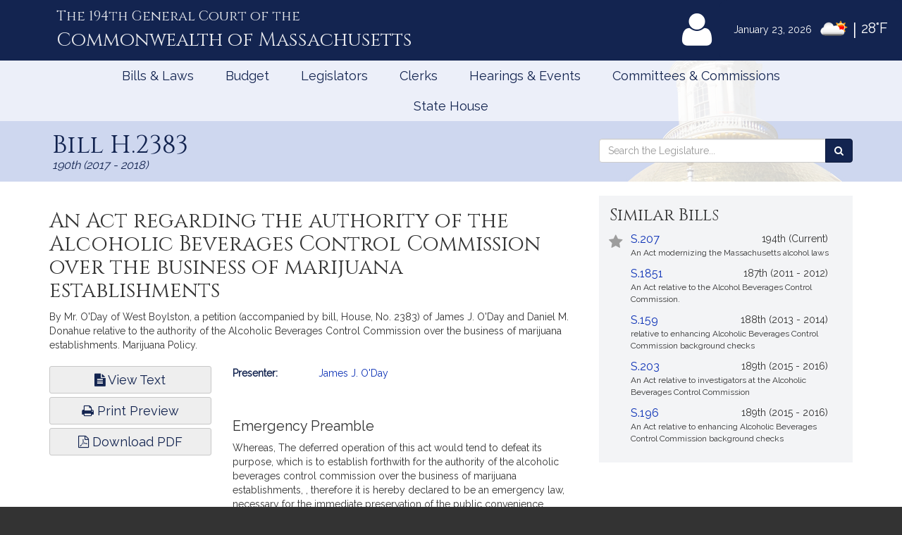

--- FILE ---
content_type: text/html; charset=utf-8
request_url: https://www.google.com/recaptcha/api2/anchor?ar=1&k=6LffVvYUAAAAAFgtGnNLexZBT_BK7JzNbOEBaljw&co=aHR0cHM6Ly9tYWxlZ2lzbGF0dXJlLmdvdjo0NDM.&hl=en&v=PoyoqOPhxBO7pBk68S4YbpHZ&size=normal&anchor-ms=20000&execute-ms=30000&cb=x2je01muvlit
body_size: 49475
content:
<!DOCTYPE HTML><html dir="ltr" lang="en"><head><meta http-equiv="Content-Type" content="text/html; charset=UTF-8">
<meta http-equiv="X-UA-Compatible" content="IE=edge">
<title>reCAPTCHA</title>
<style type="text/css">
/* cyrillic-ext */
@font-face {
  font-family: 'Roboto';
  font-style: normal;
  font-weight: 400;
  font-stretch: 100%;
  src: url(//fonts.gstatic.com/s/roboto/v48/KFO7CnqEu92Fr1ME7kSn66aGLdTylUAMa3GUBHMdazTgWw.woff2) format('woff2');
  unicode-range: U+0460-052F, U+1C80-1C8A, U+20B4, U+2DE0-2DFF, U+A640-A69F, U+FE2E-FE2F;
}
/* cyrillic */
@font-face {
  font-family: 'Roboto';
  font-style: normal;
  font-weight: 400;
  font-stretch: 100%;
  src: url(//fonts.gstatic.com/s/roboto/v48/KFO7CnqEu92Fr1ME7kSn66aGLdTylUAMa3iUBHMdazTgWw.woff2) format('woff2');
  unicode-range: U+0301, U+0400-045F, U+0490-0491, U+04B0-04B1, U+2116;
}
/* greek-ext */
@font-face {
  font-family: 'Roboto';
  font-style: normal;
  font-weight: 400;
  font-stretch: 100%;
  src: url(//fonts.gstatic.com/s/roboto/v48/KFO7CnqEu92Fr1ME7kSn66aGLdTylUAMa3CUBHMdazTgWw.woff2) format('woff2');
  unicode-range: U+1F00-1FFF;
}
/* greek */
@font-face {
  font-family: 'Roboto';
  font-style: normal;
  font-weight: 400;
  font-stretch: 100%;
  src: url(//fonts.gstatic.com/s/roboto/v48/KFO7CnqEu92Fr1ME7kSn66aGLdTylUAMa3-UBHMdazTgWw.woff2) format('woff2');
  unicode-range: U+0370-0377, U+037A-037F, U+0384-038A, U+038C, U+038E-03A1, U+03A3-03FF;
}
/* math */
@font-face {
  font-family: 'Roboto';
  font-style: normal;
  font-weight: 400;
  font-stretch: 100%;
  src: url(//fonts.gstatic.com/s/roboto/v48/KFO7CnqEu92Fr1ME7kSn66aGLdTylUAMawCUBHMdazTgWw.woff2) format('woff2');
  unicode-range: U+0302-0303, U+0305, U+0307-0308, U+0310, U+0312, U+0315, U+031A, U+0326-0327, U+032C, U+032F-0330, U+0332-0333, U+0338, U+033A, U+0346, U+034D, U+0391-03A1, U+03A3-03A9, U+03B1-03C9, U+03D1, U+03D5-03D6, U+03F0-03F1, U+03F4-03F5, U+2016-2017, U+2034-2038, U+203C, U+2040, U+2043, U+2047, U+2050, U+2057, U+205F, U+2070-2071, U+2074-208E, U+2090-209C, U+20D0-20DC, U+20E1, U+20E5-20EF, U+2100-2112, U+2114-2115, U+2117-2121, U+2123-214F, U+2190, U+2192, U+2194-21AE, U+21B0-21E5, U+21F1-21F2, U+21F4-2211, U+2213-2214, U+2216-22FF, U+2308-230B, U+2310, U+2319, U+231C-2321, U+2336-237A, U+237C, U+2395, U+239B-23B7, U+23D0, U+23DC-23E1, U+2474-2475, U+25AF, U+25B3, U+25B7, U+25BD, U+25C1, U+25CA, U+25CC, U+25FB, U+266D-266F, U+27C0-27FF, U+2900-2AFF, U+2B0E-2B11, U+2B30-2B4C, U+2BFE, U+3030, U+FF5B, U+FF5D, U+1D400-1D7FF, U+1EE00-1EEFF;
}
/* symbols */
@font-face {
  font-family: 'Roboto';
  font-style: normal;
  font-weight: 400;
  font-stretch: 100%;
  src: url(//fonts.gstatic.com/s/roboto/v48/KFO7CnqEu92Fr1ME7kSn66aGLdTylUAMaxKUBHMdazTgWw.woff2) format('woff2');
  unicode-range: U+0001-000C, U+000E-001F, U+007F-009F, U+20DD-20E0, U+20E2-20E4, U+2150-218F, U+2190, U+2192, U+2194-2199, U+21AF, U+21E6-21F0, U+21F3, U+2218-2219, U+2299, U+22C4-22C6, U+2300-243F, U+2440-244A, U+2460-24FF, U+25A0-27BF, U+2800-28FF, U+2921-2922, U+2981, U+29BF, U+29EB, U+2B00-2BFF, U+4DC0-4DFF, U+FFF9-FFFB, U+10140-1018E, U+10190-1019C, U+101A0, U+101D0-101FD, U+102E0-102FB, U+10E60-10E7E, U+1D2C0-1D2D3, U+1D2E0-1D37F, U+1F000-1F0FF, U+1F100-1F1AD, U+1F1E6-1F1FF, U+1F30D-1F30F, U+1F315, U+1F31C, U+1F31E, U+1F320-1F32C, U+1F336, U+1F378, U+1F37D, U+1F382, U+1F393-1F39F, U+1F3A7-1F3A8, U+1F3AC-1F3AF, U+1F3C2, U+1F3C4-1F3C6, U+1F3CA-1F3CE, U+1F3D4-1F3E0, U+1F3ED, U+1F3F1-1F3F3, U+1F3F5-1F3F7, U+1F408, U+1F415, U+1F41F, U+1F426, U+1F43F, U+1F441-1F442, U+1F444, U+1F446-1F449, U+1F44C-1F44E, U+1F453, U+1F46A, U+1F47D, U+1F4A3, U+1F4B0, U+1F4B3, U+1F4B9, U+1F4BB, U+1F4BF, U+1F4C8-1F4CB, U+1F4D6, U+1F4DA, U+1F4DF, U+1F4E3-1F4E6, U+1F4EA-1F4ED, U+1F4F7, U+1F4F9-1F4FB, U+1F4FD-1F4FE, U+1F503, U+1F507-1F50B, U+1F50D, U+1F512-1F513, U+1F53E-1F54A, U+1F54F-1F5FA, U+1F610, U+1F650-1F67F, U+1F687, U+1F68D, U+1F691, U+1F694, U+1F698, U+1F6AD, U+1F6B2, U+1F6B9-1F6BA, U+1F6BC, U+1F6C6-1F6CF, U+1F6D3-1F6D7, U+1F6E0-1F6EA, U+1F6F0-1F6F3, U+1F6F7-1F6FC, U+1F700-1F7FF, U+1F800-1F80B, U+1F810-1F847, U+1F850-1F859, U+1F860-1F887, U+1F890-1F8AD, U+1F8B0-1F8BB, U+1F8C0-1F8C1, U+1F900-1F90B, U+1F93B, U+1F946, U+1F984, U+1F996, U+1F9E9, U+1FA00-1FA6F, U+1FA70-1FA7C, U+1FA80-1FA89, U+1FA8F-1FAC6, U+1FACE-1FADC, U+1FADF-1FAE9, U+1FAF0-1FAF8, U+1FB00-1FBFF;
}
/* vietnamese */
@font-face {
  font-family: 'Roboto';
  font-style: normal;
  font-weight: 400;
  font-stretch: 100%;
  src: url(//fonts.gstatic.com/s/roboto/v48/KFO7CnqEu92Fr1ME7kSn66aGLdTylUAMa3OUBHMdazTgWw.woff2) format('woff2');
  unicode-range: U+0102-0103, U+0110-0111, U+0128-0129, U+0168-0169, U+01A0-01A1, U+01AF-01B0, U+0300-0301, U+0303-0304, U+0308-0309, U+0323, U+0329, U+1EA0-1EF9, U+20AB;
}
/* latin-ext */
@font-face {
  font-family: 'Roboto';
  font-style: normal;
  font-weight: 400;
  font-stretch: 100%;
  src: url(//fonts.gstatic.com/s/roboto/v48/KFO7CnqEu92Fr1ME7kSn66aGLdTylUAMa3KUBHMdazTgWw.woff2) format('woff2');
  unicode-range: U+0100-02BA, U+02BD-02C5, U+02C7-02CC, U+02CE-02D7, U+02DD-02FF, U+0304, U+0308, U+0329, U+1D00-1DBF, U+1E00-1E9F, U+1EF2-1EFF, U+2020, U+20A0-20AB, U+20AD-20C0, U+2113, U+2C60-2C7F, U+A720-A7FF;
}
/* latin */
@font-face {
  font-family: 'Roboto';
  font-style: normal;
  font-weight: 400;
  font-stretch: 100%;
  src: url(//fonts.gstatic.com/s/roboto/v48/KFO7CnqEu92Fr1ME7kSn66aGLdTylUAMa3yUBHMdazQ.woff2) format('woff2');
  unicode-range: U+0000-00FF, U+0131, U+0152-0153, U+02BB-02BC, U+02C6, U+02DA, U+02DC, U+0304, U+0308, U+0329, U+2000-206F, U+20AC, U+2122, U+2191, U+2193, U+2212, U+2215, U+FEFF, U+FFFD;
}
/* cyrillic-ext */
@font-face {
  font-family: 'Roboto';
  font-style: normal;
  font-weight: 500;
  font-stretch: 100%;
  src: url(//fonts.gstatic.com/s/roboto/v48/KFO7CnqEu92Fr1ME7kSn66aGLdTylUAMa3GUBHMdazTgWw.woff2) format('woff2');
  unicode-range: U+0460-052F, U+1C80-1C8A, U+20B4, U+2DE0-2DFF, U+A640-A69F, U+FE2E-FE2F;
}
/* cyrillic */
@font-face {
  font-family: 'Roboto';
  font-style: normal;
  font-weight: 500;
  font-stretch: 100%;
  src: url(//fonts.gstatic.com/s/roboto/v48/KFO7CnqEu92Fr1ME7kSn66aGLdTylUAMa3iUBHMdazTgWw.woff2) format('woff2');
  unicode-range: U+0301, U+0400-045F, U+0490-0491, U+04B0-04B1, U+2116;
}
/* greek-ext */
@font-face {
  font-family: 'Roboto';
  font-style: normal;
  font-weight: 500;
  font-stretch: 100%;
  src: url(//fonts.gstatic.com/s/roboto/v48/KFO7CnqEu92Fr1ME7kSn66aGLdTylUAMa3CUBHMdazTgWw.woff2) format('woff2');
  unicode-range: U+1F00-1FFF;
}
/* greek */
@font-face {
  font-family: 'Roboto';
  font-style: normal;
  font-weight: 500;
  font-stretch: 100%;
  src: url(//fonts.gstatic.com/s/roboto/v48/KFO7CnqEu92Fr1ME7kSn66aGLdTylUAMa3-UBHMdazTgWw.woff2) format('woff2');
  unicode-range: U+0370-0377, U+037A-037F, U+0384-038A, U+038C, U+038E-03A1, U+03A3-03FF;
}
/* math */
@font-face {
  font-family: 'Roboto';
  font-style: normal;
  font-weight: 500;
  font-stretch: 100%;
  src: url(//fonts.gstatic.com/s/roboto/v48/KFO7CnqEu92Fr1ME7kSn66aGLdTylUAMawCUBHMdazTgWw.woff2) format('woff2');
  unicode-range: U+0302-0303, U+0305, U+0307-0308, U+0310, U+0312, U+0315, U+031A, U+0326-0327, U+032C, U+032F-0330, U+0332-0333, U+0338, U+033A, U+0346, U+034D, U+0391-03A1, U+03A3-03A9, U+03B1-03C9, U+03D1, U+03D5-03D6, U+03F0-03F1, U+03F4-03F5, U+2016-2017, U+2034-2038, U+203C, U+2040, U+2043, U+2047, U+2050, U+2057, U+205F, U+2070-2071, U+2074-208E, U+2090-209C, U+20D0-20DC, U+20E1, U+20E5-20EF, U+2100-2112, U+2114-2115, U+2117-2121, U+2123-214F, U+2190, U+2192, U+2194-21AE, U+21B0-21E5, U+21F1-21F2, U+21F4-2211, U+2213-2214, U+2216-22FF, U+2308-230B, U+2310, U+2319, U+231C-2321, U+2336-237A, U+237C, U+2395, U+239B-23B7, U+23D0, U+23DC-23E1, U+2474-2475, U+25AF, U+25B3, U+25B7, U+25BD, U+25C1, U+25CA, U+25CC, U+25FB, U+266D-266F, U+27C0-27FF, U+2900-2AFF, U+2B0E-2B11, U+2B30-2B4C, U+2BFE, U+3030, U+FF5B, U+FF5D, U+1D400-1D7FF, U+1EE00-1EEFF;
}
/* symbols */
@font-face {
  font-family: 'Roboto';
  font-style: normal;
  font-weight: 500;
  font-stretch: 100%;
  src: url(//fonts.gstatic.com/s/roboto/v48/KFO7CnqEu92Fr1ME7kSn66aGLdTylUAMaxKUBHMdazTgWw.woff2) format('woff2');
  unicode-range: U+0001-000C, U+000E-001F, U+007F-009F, U+20DD-20E0, U+20E2-20E4, U+2150-218F, U+2190, U+2192, U+2194-2199, U+21AF, U+21E6-21F0, U+21F3, U+2218-2219, U+2299, U+22C4-22C6, U+2300-243F, U+2440-244A, U+2460-24FF, U+25A0-27BF, U+2800-28FF, U+2921-2922, U+2981, U+29BF, U+29EB, U+2B00-2BFF, U+4DC0-4DFF, U+FFF9-FFFB, U+10140-1018E, U+10190-1019C, U+101A0, U+101D0-101FD, U+102E0-102FB, U+10E60-10E7E, U+1D2C0-1D2D3, U+1D2E0-1D37F, U+1F000-1F0FF, U+1F100-1F1AD, U+1F1E6-1F1FF, U+1F30D-1F30F, U+1F315, U+1F31C, U+1F31E, U+1F320-1F32C, U+1F336, U+1F378, U+1F37D, U+1F382, U+1F393-1F39F, U+1F3A7-1F3A8, U+1F3AC-1F3AF, U+1F3C2, U+1F3C4-1F3C6, U+1F3CA-1F3CE, U+1F3D4-1F3E0, U+1F3ED, U+1F3F1-1F3F3, U+1F3F5-1F3F7, U+1F408, U+1F415, U+1F41F, U+1F426, U+1F43F, U+1F441-1F442, U+1F444, U+1F446-1F449, U+1F44C-1F44E, U+1F453, U+1F46A, U+1F47D, U+1F4A3, U+1F4B0, U+1F4B3, U+1F4B9, U+1F4BB, U+1F4BF, U+1F4C8-1F4CB, U+1F4D6, U+1F4DA, U+1F4DF, U+1F4E3-1F4E6, U+1F4EA-1F4ED, U+1F4F7, U+1F4F9-1F4FB, U+1F4FD-1F4FE, U+1F503, U+1F507-1F50B, U+1F50D, U+1F512-1F513, U+1F53E-1F54A, U+1F54F-1F5FA, U+1F610, U+1F650-1F67F, U+1F687, U+1F68D, U+1F691, U+1F694, U+1F698, U+1F6AD, U+1F6B2, U+1F6B9-1F6BA, U+1F6BC, U+1F6C6-1F6CF, U+1F6D3-1F6D7, U+1F6E0-1F6EA, U+1F6F0-1F6F3, U+1F6F7-1F6FC, U+1F700-1F7FF, U+1F800-1F80B, U+1F810-1F847, U+1F850-1F859, U+1F860-1F887, U+1F890-1F8AD, U+1F8B0-1F8BB, U+1F8C0-1F8C1, U+1F900-1F90B, U+1F93B, U+1F946, U+1F984, U+1F996, U+1F9E9, U+1FA00-1FA6F, U+1FA70-1FA7C, U+1FA80-1FA89, U+1FA8F-1FAC6, U+1FACE-1FADC, U+1FADF-1FAE9, U+1FAF0-1FAF8, U+1FB00-1FBFF;
}
/* vietnamese */
@font-face {
  font-family: 'Roboto';
  font-style: normal;
  font-weight: 500;
  font-stretch: 100%;
  src: url(//fonts.gstatic.com/s/roboto/v48/KFO7CnqEu92Fr1ME7kSn66aGLdTylUAMa3OUBHMdazTgWw.woff2) format('woff2');
  unicode-range: U+0102-0103, U+0110-0111, U+0128-0129, U+0168-0169, U+01A0-01A1, U+01AF-01B0, U+0300-0301, U+0303-0304, U+0308-0309, U+0323, U+0329, U+1EA0-1EF9, U+20AB;
}
/* latin-ext */
@font-face {
  font-family: 'Roboto';
  font-style: normal;
  font-weight: 500;
  font-stretch: 100%;
  src: url(//fonts.gstatic.com/s/roboto/v48/KFO7CnqEu92Fr1ME7kSn66aGLdTylUAMa3KUBHMdazTgWw.woff2) format('woff2');
  unicode-range: U+0100-02BA, U+02BD-02C5, U+02C7-02CC, U+02CE-02D7, U+02DD-02FF, U+0304, U+0308, U+0329, U+1D00-1DBF, U+1E00-1E9F, U+1EF2-1EFF, U+2020, U+20A0-20AB, U+20AD-20C0, U+2113, U+2C60-2C7F, U+A720-A7FF;
}
/* latin */
@font-face {
  font-family: 'Roboto';
  font-style: normal;
  font-weight: 500;
  font-stretch: 100%;
  src: url(//fonts.gstatic.com/s/roboto/v48/KFO7CnqEu92Fr1ME7kSn66aGLdTylUAMa3yUBHMdazQ.woff2) format('woff2');
  unicode-range: U+0000-00FF, U+0131, U+0152-0153, U+02BB-02BC, U+02C6, U+02DA, U+02DC, U+0304, U+0308, U+0329, U+2000-206F, U+20AC, U+2122, U+2191, U+2193, U+2212, U+2215, U+FEFF, U+FFFD;
}
/* cyrillic-ext */
@font-face {
  font-family: 'Roboto';
  font-style: normal;
  font-weight: 900;
  font-stretch: 100%;
  src: url(//fonts.gstatic.com/s/roboto/v48/KFO7CnqEu92Fr1ME7kSn66aGLdTylUAMa3GUBHMdazTgWw.woff2) format('woff2');
  unicode-range: U+0460-052F, U+1C80-1C8A, U+20B4, U+2DE0-2DFF, U+A640-A69F, U+FE2E-FE2F;
}
/* cyrillic */
@font-face {
  font-family: 'Roboto';
  font-style: normal;
  font-weight: 900;
  font-stretch: 100%;
  src: url(//fonts.gstatic.com/s/roboto/v48/KFO7CnqEu92Fr1ME7kSn66aGLdTylUAMa3iUBHMdazTgWw.woff2) format('woff2');
  unicode-range: U+0301, U+0400-045F, U+0490-0491, U+04B0-04B1, U+2116;
}
/* greek-ext */
@font-face {
  font-family: 'Roboto';
  font-style: normal;
  font-weight: 900;
  font-stretch: 100%;
  src: url(//fonts.gstatic.com/s/roboto/v48/KFO7CnqEu92Fr1ME7kSn66aGLdTylUAMa3CUBHMdazTgWw.woff2) format('woff2');
  unicode-range: U+1F00-1FFF;
}
/* greek */
@font-face {
  font-family: 'Roboto';
  font-style: normal;
  font-weight: 900;
  font-stretch: 100%;
  src: url(//fonts.gstatic.com/s/roboto/v48/KFO7CnqEu92Fr1ME7kSn66aGLdTylUAMa3-UBHMdazTgWw.woff2) format('woff2');
  unicode-range: U+0370-0377, U+037A-037F, U+0384-038A, U+038C, U+038E-03A1, U+03A3-03FF;
}
/* math */
@font-face {
  font-family: 'Roboto';
  font-style: normal;
  font-weight: 900;
  font-stretch: 100%;
  src: url(//fonts.gstatic.com/s/roboto/v48/KFO7CnqEu92Fr1ME7kSn66aGLdTylUAMawCUBHMdazTgWw.woff2) format('woff2');
  unicode-range: U+0302-0303, U+0305, U+0307-0308, U+0310, U+0312, U+0315, U+031A, U+0326-0327, U+032C, U+032F-0330, U+0332-0333, U+0338, U+033A, U+0346, U+034D, U+0391-03A1, U+03A3-03A9, U+03B1-03C9, U+03D1, U+03D5-03D6, U+03F0-03F1, U+03F4-03F5, U+2016-2017, U+2034-2038, U+203C, U+2040, U+2043, U+2047, U+2050, U+2057, U+205F, U+2070-2071, U+2074-208E, U+2090-209C, U+20D0-20DC, U+20E1, U+20E5-20EF, U+2100-2112, U+2114-2115, U+2117-2121, U+2123-214F, U+2190, U+2192, U+2194-21AE, U+21B0-21E5, U+21F1-21F2, U+21F4-2211, U+2213-2214, U+2216-22FF, U+2308-230B, U+2310, U+2319, U+231C-2321, U+2336-237A, U+237C, U+2395, U+239B-23B7, U+23D0, U+23DC-23E1, U+2474-2475, U+25AF, U+25B3, U+25B7, U+25BD, U+25C1, U+25CA, U+25CC, U+25FB, U+266D-266F, U+27C0-27FF, U+2900-2AFF, U+2B0E-2B11, U+2B30-2B4C, U+2BFE, U+3030, U+FF5B, U+FF5D, U+1D400-1D7FF, U+1EE00-1EEFF;
}
/* symbols */
@font-face {
  font-family: 'Roboto';
  font-style: normal;
  font-weight: 900;
  font-stretch: 100%;
  src: url(//fonts.gstatic.com/s/roboto/v48/KFO7CnqEu92Fr1ME7kSn66aGLdTylUAMaxKUBHMdazTgWw.woff2) format('woff2');
  unicode-range: U+0001-000C, U+000E-001F, U+007F-009F, U+20DD-20E0, U+20E2-20E4, U+2150-218F, U+2190, U+2192, U+2194-2199, U+21AF, U+21E6-21F0, U+21F3, U+2218-2219, U+2299, U+22C4-22C6, U+2300-243F, U+2440-244A, U+2460-24FF, U+25A0-27BF, U+2800-28FF, U+2921-2922, U+2981, U+29BF, U+29EB, U+2B00-2BFF, U+4DC0-4DFF, U+FFF9-FFFB, U+10140-1018E, U+10190-1019C, U+101A0, U+101D0-101FD, U+102E0-102FB, U+10E60-10E7E, U+1D2C0-1D2D3, U+1D2E0-1D37F, U+1F000-1F0FF, U+1F100-1F1AD, U+1F1E6-1F1FF, U+1F30D-1F30F, U+1F315, U+1F31C, U+1F31E, U+1F320-1F32C, U+1F336, U+1F378, U+1F37D, U+1F382, U+1F393-1F39F, U+1F3A7-1F3A8, U+1F3AC-1F3AF, U+1F3C2, U+1F3C4-1F3C6, U+1F3CA-1F3CE, U+1F3D4-1F3E0, U+1F3ED, U+1F3F1-1F3F3, U+1F3F5-1F3F7, U+1F408, U+1F415, U+1F41F, U+1F426, U+1F43F, U+1F441-1F442, U+1F444, U+1F446-1F449, U+1F44C-1F44E, U+1F453, U+1F46A, U+1F47D, U+1F4A3, U+1F4B0, U+1F4B3, U+1F4B9, U+1F4BB, U+1F4BF, U+1F4C8-1F4CB, U+1F4D6, U+1F4DA, U+1F4DF, U+1F4E3-1F4E6, U+1F4EA-1F4ED, U+1F4F7, U+1F4F9-1F4FB, U+1F4FD-1F4FE, U+1F503, U+1F507-1F50B, U+1F50D, U+1F512-1F513, U+1F53E-1F54A, U+1F54F-1F5FA, U+1F610, U+1F650-1F67F, U+1F687, U+1F68D, U+1F691, U+1F694, U+1F698, U+1F6AD, U+1F6B2, U+1F6B9-1F6BA, U+1F6BC, U+1F6C6-1F6CF, U+1F6D3-1F6D7, U+1F6E0-1F6EA, U+1F6F0-1F6F3, U+1F6F7-1F6FC, U+1F700-1F7FF, U+1F800-1F80B, U+1F810-1F847, U+1F850-1F859, U+1F860-1F887, U+1F890-1F8AD, U+1F8B0-1F8BB, U+1F8C0-1F8C1, U+1F900-1F90B, U+1F93B, U+1F946, U+1F984, U+1F996, U+1F9E9, U+1FA00-1FA6F, U+1FA70-1FA7C, U+1FA80-1FA89, U+1FA8F-1FAC6, U+1FACE-1FADC, U+1FADF-1FAE9, U+1FAF0-1FAF8, U+1FB00-1FBFF;
}
/* vietnamese */
@font-face {
  font-family: 'Roboto';
  font-style: normal;
  font-weight: 900;
  font-stretch: 100%;
  src: url(//fonts.gstatic.com/s/roboto/v48/KFO7CnqEu92Fr1ME7kSn66aGLdTylUAMa3OUBHMdazTgWw.woff2) format('woff2');
  unicode-range: U+0102-0103, U+0110-0111, U+0128-0129, U+0168-0169, U+01A0-01A1, U+01AF-01B0, U+0300-0301, U+0303-0304, U+0308-0309, U+0323, U+0329, U+1EA0-1EF9, U+20AB;
}
/* latin-ext */
@font-face {
  font-family: 'Roboto';
  font-style: normal;
  font-weight: 900;
  font-stretch: 100%;
  src: url(//fonts.gstatic.com/s/roboto/v48/KFO7CnqEu92Fr1ME7kSn66aGLdTylUAMa3KUBHMdazTgWw.woff2) format('woff2');
  unicode-range: U+0100-02BA, U+02BD-02C5, U+02C7-02CC, U+02CE-02D7, U+02DD-02FF, U+0304, U+0308, U+0329, U+1D00-1DBF, U+1E00-1E9F, U+1EF2-1EFF, U+2020, U+20A0-20AB, U+20AD-20C0, U+2113, U+2C60-2C7F, U+A720-A7FF;
}
/* latin */
@font-face {
  font-family: 'Roboto';
  font-style: normal;
  font-weight: 900;
  font-stretch: 100%;
  src: url(//fonts.gstatic.com/s/roboto/v48/KFO7CnqEu92Fr1ME7kSn66aGLdTylUAMa3yUBHMdazQ.woff2) format('woff2');
  unicode-range: U+0000-00FF, U+0131, U+0152-0153, U+02BB-02BC, U+02C6, U+02DA, U+02DC, U+0304, U+0308, U+0329, U+2000-206F, U+20AC, U+2122, U+2191, U+2193, U+2212, U+2215, U+FEFF, U+FFFD;
}

</style>
<link rel="stylesheet" type="text/css" href="https://www.gstatic.com/recaptcha/releases/PoyoqOPhxBO7pBk68S4YbpHZ/styles__ltr.css">
<script nonce="KTFfJDNqeS-vjYpFP4xkww" type="text/javascript">window['__recaptcha_api'] = 'https://www.google.com/recaptcha/api2/';</script>
<script type="text/javascript" src="https://www.gstatic.com/recaptcha/releases/PoyoqOPhxBO7pBk68S4YbpHZ/recaptcha__en.js" nonce="KTFfJDNqeS-vjYpFP4xkww">
      
    </script></head>
<body><div id="rc-anchor-alert" class="rc-anchor-alert"></div>
<input type="hidden" id="recaptcha-token" value="[base64]">
<script type="text/javascript" nonce="KTFfJDNqeS-vjYpFP4xkww">
      recaptcha.anchor.Main.init("[\x22ainput\x22,[\x22bgdata\x22,\x22\x22,\[base64]/[base64]/MjU1Ong/[base64]/[base64]/[base64]/[base64]/[base64]/[base64]/[base64]/[base64]/[base64]/[base64]/[base64]/[base64]/[base64]/[base64]/[base64]\\u003d\x22,\[base64]\\u003d\x22,\[base64]/[base64]/w6/Cu1nCnnwgFkrDt1LCuMKuw5XDlcOEw7bCr2hIwr/[base64]/worDqcKhw7Nxw4fDq8KLwo7ChMKbw7VDInrDvsOaCsO2wqrDnFRTwqzDk1hEw4ofw5M7FsKqw6IVw7Juw7/CqzpdwobClsOfdHbCqAcSPwQKw65fC8KiQwQhw5Ncw6jDkcOJN8KSe8O/eRDDkcKkeTzCqsKKPnofI8Okw57DgiTDk2U2E8KRYmXClcKudgcsfMOXw4vDvMOGP3ZnwprDlTvDj8KFwpXChcOqw4wxwpvCqAYqw7lTwphgw7otaibCnMKxwrk+wrN5B082w6AEOcODw6HDjS9kKcOTWcKiDMKmw6/DsMOnGcKyIcKHw5bCqwXDiEHCtTLCiMKkwq3CjcKRIlXDumd+fcOhwoHCnmV9RBl0QU1Ub8OBwrBNIDgvGkBHw6Uuw5w2wrVpH8KIw7MrAMO7wrU7wpPDvsOABnk/[base64]/DjMK6E8Omw7XCqhg1BcKaT8KLw6PCoi06WS/[base64]/[base64]/DosKVw6loWBrCmXRGEsKbw6bDqjTCqzzCp8Oae8KCwqVCLcKhEy9Ow4xtXcO2Fz05wqjCu09tdX5GwqzDgm59w58Iw78QJ3kqVsO6wqRew4JqDsKcw7cbcsK5AcKhOibCv8OdayMTw7jCn8OBJwNEGTPDqMOhw5ohDD4Vw5EJwo7DosK9asK6w4cYw4/Dk3/DjsO0wqzDp8OmB8O0fMOkwp/CmcKrVcOhYsK3wqTDnmPDvEzChXd4HQHDpsOZwprDsDrCnMOGwqRkw4fCr0o4w77DsiEvXsKQWUTDm2/DvQHDuBTCu8Kqw5Mga8KWS8ONO8KQF8OEwq/CjcKTw79kw5hXw5FOaE/Dvn3DsMKHa8O0w5cqw5HDg2jDocOtLk0LFsOkO8KWJUTCk8OtHhI6GcO/wrV7FGbDolllwpYyTcKcAlYSw4fDvHHDhsOXwoxAKcO7wpPCgnldw4t6QMOfNzjCpnfDsXMrcSjCmsOQw5nDkhY/[base64]/CgjLCtMOhVMONbA/[base64]/wr9+YnnCoijDuMOzBF5pCMKCDcKfwp3Dhkxgw7zCsB3DkCHDvsO+wq0vf1nCksKoQixowrYXwokqw7/[base64]/[base64]/wr3Cnw/Dly5pfMKowqvCq1rCpsKqIArCgT9MwrjDmcOBwqVYwqFnV8OZwpjDs8OiKn5bez3CjH0mwpIbwrpiEcKVw5TDmMOvw6Eaw5sxXjo5WkfCqcKXBQPChcOBWsKHTxnCscKVw4bDncO/GcOtwr8oYQkPwqvDiMOOcVjCvcK+w7jCqcOqwr42LsKMemoqJk5WK8ODMMK1OcORVBrClRLDvMKmwrwcdyXDosOtw67Dkzp0fMOFwrhww619w7McwprCtHoRHWHDkFbDq8O3QMO/wp51worDvcOXwqTDn8OMFUxlSnvDr3d+wovCoRJ7FMO/HMOyw47Du8O1wpHDocKzwoEUQMOpwqPCncKSBsK+w54kW8Kzw7zCiMO/dsKTNiHChhPDrsONw7NEZm0/fcK2w7LCnsKbwq51w5xWwr0EwpN+wqM0w7pRCsKaJV1uwrfCnsKfwoHCuMKgPwc3w4vDh8Ozw7tPQT/ClsOowpcFdsK7WAZ6LMKtOABFw4otL8OzUQlScMOewr5GFsOrQ0jCiF0iw49FwofDncOhw57CrV/Ck8KzY8Kdw6LDhcOqJXDDk8Ojw5vCiwXCoyQgw5DDkwoHw7JgWhvClsKywrDDm1DCr2/Ck8KQwoBYwr8aw7ESwrwAwpPDui0LDsKPQsOJw6bDuAtvw7tjwrE1LMKjwprCvCvDncK3AMO7YcKiwrzDiVvDgCRbw4PDnsKPwoBfwoJtw7bCnMOIbwTCnRVTBBfCrzXCgAbCiD1OAELCtsKHdgF4woTDmGLDpMORW8K+EnRzWMOAS8KPw6PCvXHDl8K/FsO3w6TCuMKOw5JkK1bCtcKKw5pRw4PDj8OoEMKFL8KLwp3DjcKtwqo4fMOLTMKVVcOfwq06w4NwZn1/RinCisO+Ol3CusOaw6pPw5fDn8OKcWrDi21TwpzDtV0GCRRfL8KldMK7HW1bw5DDqlFlw4/Cqj91DcKVSyvDgMO3wosmwp5swpY3wrPCi8KJwr/CuGvCkFJBw5FdZMO+ZXnDk8OjAcOsLi7DrFYbwrfCs1HCnMOhw4bCrEVdNi/CvsKmw6Jgc8KvwqtswpvDvhLDuBcBw6Ixw74+wozDoiw4w4Y4NsOKXwZDcgfDlcOrei/Cj8OTwpNnwoNdw4nCi8OPwqU+WcKJwrwgRzPCgsKQw4IQw54rW8O2w4xZcsKtw4LCsknDq3/[base64]/[base64]/[base64]/[base64]/Cn8Kyw5bDoMORwplqKsOZG0LClEjDglNVwodXQsO5Uy11w4U7wpzDusOkw5xVbBMBw5w0W0/[base64]/TcKCw6rDkMK4e8Oqw7c/[base64]/w6IMIwrDocKtWkvCihMmwrZdwqBCScKpRAU3wpfCtMOtH8O4w5B5w5o6aicebxfDlFgpDMOjZTbDgMOOYsKHTEkUKsOKP8OEw4XDnzjDt8O1wqQFw6hEPm5fw67DqggxRMKRwpkqwoLCq8KSPhYpw6zDtm94w6rDmUV/D2jDqmnDksONFV1ow5bCocO2w50Ew7PDvkrDmjfChDrDnSEaIwLDlMKaw7F7ccOfEC9+w4g5w7kdwo3DsjMqHcOmw4XDm8KQwqvDp8KhG8KpNcODB8Oxb8KiE8K2w5LCksKyUsKYZHVlwr7CgMKEM8KgacO6ej/[base64]/[base64]/ClE4Cw6kANsOQWcKrw6/DoSrCnWQ/[base64]/ChRVAZxgnw7HClcKpKS7DlcOZwqzDscOqw7UxPVViwpTDvsKcw5xRIcKNw4DDqsKaKsKGw5fCm8KjwrHCkE40PMKSwp9Yw6RyFsK5wqHCt8KILjHCmcOnD37CjMKhWDvClsK/wrTCnEfDuxvCnsOWwoJAwr/CgsO0NW/DjgjCqSzDvMOnw77DlRPDhDADw6g/[base64]/CrMK3MVYkwrvCh8KJA8KwOMK8wr/[base64]/[base64]/CjMKIHGtzScKAZcO9NE7DjEIXw4N3E3LDkh8vFnLChcK9HMOBw6DDrVsxwoYzw5ELwpzDnjwLwqfDo8Orw6Jcw5rDrMKHw5EoV8Odw5vDjj4XQMKdMsO4Iy4fw7paYz7DncKjZcKfw6dIRsKMRmLDkE7CssKjw5XCkcKjw6R+IsK0YsKTwo/DtsKXw45gw5zCuRXCpcK9woR2TCNGNxAHwrnCsMKGc8OIBMKVNXbCqT/[base64]/QMOaH1Q0DnJZw4nCgcOOUk7DsyfDqy/DtSXDosKuwpVpc8OXwoPCnSvCncOySyrDlnkheAVlc8KiWsKcWzHDpihrwq8DEQ/DosKxw5TClMK8LxhawonDlBB/EnPDu8KfwqjCucKZw5nDvMKsw5fDp8OXwqNXVUPCv8K8JVsNUcOkw78Aw63ChMOdw5fDjXPDoMKjwprChsKHwqMgZcKIKWvDmsKMecKsHMOXw7PDuUpAwoBRwpEEScKULS/DvsOIw6nCon3CuMKOw4/CgMOYdzwTw5fChMOMwr7DvGF7w5oAQ8KQw79wOcONw5cswrNzQyNDdXjDgCVGZEVXw55hwrTDs8OzwqDDsDBlwpNiwoUIAXkqwqnDqsOfR8O/fcKzM8KEZG4+wqhew43CjgbDkXrDrnsiesKfwqBuVMObwrp1w73Dm0PDmD4MworDtcKhw7XDksOaFMOswrHDgsKiwoVPYsK4VAp1w4PCkcO7wpDChGgRXmQ4OsK6envCicKWHyfCjMK4wrLDnsKGw7fDsMODd8OswqXDnMOsd8OoWMKKwo9TP1/Ciz5EVMO8w7HDuMK3WMOAaMOlw6IlBUTCohXDvzRCPS1QdSNAOFMRwo0ow7wQwrrCq8K4LcK9w4nDv1szHlE/[base64]/[base64]/DjMOmwobDoURtDcO4wqUlKcKIw5/CtyNoFkrDjXESw6bDgsK5w5QefBzCqQ5Qw5XCll8iCmvDlmZZTcODwoFLMsOaYQB9w5bCqMKGw7bDmMO6w5/DhGnCk8Ohwq/CikHDs8O0wrDCm8K/wrRwLhXDvsKUw4fDt8OPAjsaCzPDtMOHw61AQcOHfsO7w71yd8Klw71lwpnCp8Ogw7zDgcKBwpHCpn7DjgDChFXDm8KoccKcM8OOeMOFw4rDlcORc1PCkG9Rwqcqwq4Tw5jCt8K5woEqwrbClVloUn4Ww6A5w5TCrF/DpWB9wqDDowNZA2fDui1wwpHCsRbDu8OlUmBnFcOgw6zCrsK7w5EFKsKPw43Cmy7CmnTDj3YCw5I3RGciw7FLwq80w5Q0S8KzZSDDqMKFWg3DhkzCtxvCo8KxSShuw4DCmcOOChvDkcKZZ8OCwpc+SMOzwr4cfXl/eQ8nwrLCo8O3X8KWw7TCl8OeLsODw4poEsOeBFzDujzDti/Co8ONwpnCmgFHw5ZDScOBFMKkIMOFFsOfA2jDicOXwo5ncSrDgS9aw5/CtjZFw4tNSVNuw4pww5MCw53Dg8KEOcKTCygFw75mDsOgwr/DhcOnY0HDqWsyw6sVw7nDk8O5AUrClsOqUVjDjsKiwq3DssOOw7/[base64]/c8O2wo8NbD7CtkRMwrnDmzrCtGPDssOVUsKKYmzDgXnCl03DksOpw6TChMOlwqTDsAwZwo7DksKbGMKUwotLAMK9YsKPwr4vBMK2wrZXdsKow6rCjx08PD7CgcOgaxN5wrFMw4DCqcKQO8KxwpZfw7HCi8OaUCEPMMKYC8OgwrTCtl/ClsKNw6rCu8O3JcOZwoHDksK0FSnDvsOkC8OIwo8uCBNbJcOQw5RbCsOwwpfCoBfDicKLXQnDlHPDgMKZD8K/[base64]/w7bCqSVcw6M0wpvDsk/DliVIHypCGcOwwpjDl8OkW8KcZ8O1b8OtbTp7RBp0XcKWwqVxWx/DqsK7w7nCslANw5LCgV9gEcKkYQzDmcKNw4/DusOSRABmF8OUc3/DqgI1w5vCrMKPAMO4w6nDggjCkSnDp3LDsgDCssO/w73Ds8KZw4w3wrjDqE/DjcOlLwBrw7Zawo7DssOywp7CicOawpJXwpjDtcKRNk3CvHjCpFJnMsOFX8OaA1N5LBDCj188w4ppwqLDrXsXwrQuw4tILz/[base64]/DuMOww4JeMnzCiS/CrMKuJCNsBMOCEcKQw4jCq8KUNgs/wp8hw6bCg8ODWcKfcMKBwpQLeAbDj2IxKcOnw69Sw6/Dk8OwQsO8woTDiiVdfVfDgMKlw5rCrjPDh8OdP8OZD8OzdTfDpMOBwrrDk8OtwpDDtMK3CwfDoSs7wp8qb8KmBcOlUQ7CsSs/JxsHwq3CsWc/T1pPTcKqR8Kkwp83wrRAS8KAGGLDumrDq8KxT2DCmD44HsOBwrbCi3LCv8KPw6J+Rj/CpMOtwpjDnn8vw6bDmHXDssOfw7rCnQjDm1rDnMKrw41RCsONT8Krw4U8ZW7CmxQYRMKpw6kdwqvDhiHDt2LDoMOMwoTDrErCtsKWw77DgsKndlUWI8K4wpLCsMOKSlnDm3bDpsKmWnnChcKwWsO+w6TDl3zDncKqwrTCthVYw6Y/w7XCqsO2wq/DtjYKYGnDjnbCtMO1F8KSb1NhNQs0LsKPwqpbwoPCi1Qjw7BfwrFjM3p7w5UIPS7Cnm7DtVpnw7N7w6/CosKCZ8K6UB8Wwo7DrsOREVknw7sQw6hcQRbDicKfw4VNScOVwr3DrgMDB8OrwoLCpk1DwrkxO8OZRCjCinrCusKRw4NZwqrChMKcwonCh8KKWinDhsK9wrY3EsKaw6/DiXx0wq48FkMpwrB2wqrDm8KqcgcAw6RWw4DDu8ODE8K7w6hfw6AyXcKswqUgwqvDkyBcOjpFwpwfw7PDosKkwrHCnW1vwrFVw5zDtW7DncOhwoESZsOMCR7CrkMHbl/[base64]/DkcOOw43Duy3DkMOYJy7Dq8KJCsOeeMKVwoDDvVfCtMKXw4PCgQXDhcOQw4/DgMOYw65Ww5QoY8KuVSvChsKdwpTCpErChcOqw5PDlxwaCMOBw7HCiSXCrljCpMKrDhnCvEvDiMOkeX3ChVE7fcKCwpbDqzEsVC/DscKTwr44ek8UwqbDmQHDkGAgFB9Gw5/CrxoDUD1YHzLDoANNw57Cv2HCtRHCgMK4wqzDpiglw7NrMcOCwpXDuMOrwpXDimRWw65ww5nCmcKXNTItwrLDnMOMwoLCsQTChMO2GzRbw7xlUzNPwpvDsxAcw4B5w5IHBsKXWHICwpx6AMObw7I4DMKrwq/Du8Odwropw5DClcKUfcKaw4jDs8ODPcOORMKxw5QMwoDDjD9WSFPCig0uOzHDvMKkwrjDtMO5wofCmMOPwqTCoEJuw6DDtcKWw7XDqTdWI8OBcC0JWQjDnjHDgV/[base64]/w7ZWJcK7wqt/w7HDilXCl8K4woHDsSZsw6htwr/[base64]/[base64]/CrsKewqoxwr5MMg8lFcO+wr/DuQgzw4DCtMKURcKBw5jDq8OUwpHDoMOUwpvDrsK3wofDkBfDnkPCrsKSw5BlWsKtwpMJLSXDiy4aZTbDmMOZCcKSVcOHw6fDqxZEZcOvJ2jDisK6T8O6wrVwwrp9wqV/D8KHwoZaQcOGTGpKwrxPw5/DrWbCmGMOPCTCiSHDv25Ww45Jw7rCgWAtwq7DoMKiwqB+OVbDnzbCsMK1DCTCicKuwrROOcO+wr7CnRwfw69PwqHCicOEwo0Zw4xvf07Crhp9w5Qhwq7CjsOQF2DChmsENlzCrcOcwpc2w5vCrQfDmsK0wq3CgMKYeW0/wrZEw5IgBsO4XMKww5fCqMOkwrvCr8KIw58Hc2LCiXdSGWFFw6RjOcKbw6ZTwotNwp/DtcKLbcOfWy3CmX3Dn03CrMOuVFkdw4/CjMOlVEXDsnccwrXCkMKGw7DDtVs6w6YnClDCtMK6wpIZwpgvwrRgw7PDnj3DqMOEJS3Cml1TA2/DkcKow7HCqMOFNXckw77CscO4w6JrwpI/[base64]/DjQ7DtjYXdjY4KlvCu8KPWMK6Z8KYKsOGK8O1I8OwdsOqwpTDsVxyUMKsMUFZw7bCsSHCoMOPwrXChA/DrTonw6IDw5HCmE8hw4XDpsK2wrnDq0LChXrDrB/CvU4Cw7rCk0sVM8KAWjDCl8OCKcKsw4rCoT48WsKkHmDCq3fCvQ1nw6Juw7vCtwjDmFXCrHXCgVBmHcOBAMK+C8Ooc33DicOJwpdCw6XDk8OTwqLDosO/[base64]/CrsOjw4/CvsKhwoIUwq42wppvTzBIw58fwpYgwqfDtWvCiFhOLQlNwpvDvh9Yw4TDgsObw7zDlQ06NcKTw60gw4/CucK0TcKFKCzCq37CklbCmAcww7RFwrTDlDpgb8KxRMO7dcKZw68PN3tRABzDqcKyHWQvwrPCs1rCoynCqMOQR8Olw48twoRfwq4lw5DDlnnCiB1/Yhg0ZkvCtD7DhTXDuBFrGcOSwohxw7jDmEDCksKuwrrDqcOrT0rCpMKawqIcwrHCg8KBwrQQacK/TsO2wobCncOdwpdvw7ssIsOlwrPCvsKBMsOEw4FuFsKAwoovXBrDkm/DocOVTsKqY8Oqwr/CiQYXU8OaacOfwpt4w7Z1w6Nuw51CJMKaXlLChExDwpwaAXNvC0LCksK9wpkTcsOew6DDosOiw7dWRSd5D8O/w6Bowo5BZSYERV7CtcKtNlbDrMOOw7QEMDbDosKpwo/Cp3bDjSnDpMKfSEfDgwUwGm7DqMOdwqXCjsK3acO5QEN+wpcNw43CrMO2w4/DkS0ve1xCLxhXw6VjwpI0w54oAMKSwq5JwrsywpLCtsOMGMK+KiFhZRDDjsOow687UMKJw6YIesK0wrFvNMOAFMOxYMOzJsKSwpnDni7DiMK4dkJYQ8Ojw4NUwqHCnFJWUcKJwpwyFBPDkHt7Yz86T23DkcKkw4/CoEXCqsKjw5kRw6UKwo0CDcOzwqE5w6YYw6HDsHVZIcO1w7oWw5kKwprCh2MXE1LCm8OzZy06w7TCgMO6woHDkFPDu8KccE4NPWowwqR/woXDgi3DjHlIwpAxCmLCvsK6UcOERcK5wpbDr8KfwrnCtiPChT0cw5vDlcOKwrxdQ8OoL3LChcKlYkLDt2xgw6hyw6EjQzbDpkRaw7rDrcK/wpsJw68/woDCrEt2ccKUwoUqwppfwrFjWyLCl0DDjQhFwr3CrMK9w6DCuF0PwpFnGjbDihnDqcOWZcK2wrPDhDXCocOIwosxwoQtwr9DKlrCgnsjdcOVwrYkZn/DvMKkwqF+w7YuNMKPaMKFEyFJwpBiw4xjw4UHw7dyw489wqrDk8OIPcOGWsOUwqpBSsKvc8K+wq1jwofCscOQw4TDgW7DsMKFSRsffMKWwo7DmcOFP8O/w6rCoQQkw7w9w5RqwpzDp0/[base64]/DjizCosOYw53Dm8KNMsKEJ8K7w7wuMcK4wplXw53CjcK5C8OtwqzDkQ5qwr7DnD81w6tNwrvCoCYlwqLDvcO1w4sHBsOpQcKiayLCplNOWTF2KsKsUsOgw5QNMlzDrU/CuF3DjsOIwpDDvwUAwqPDlHnCvRjCqMKkCsOkccOvw6zDusOrccK4w6/CuMKeAMK1w4ZIwr4yIMKbFcKBQcOZw7EkQGbCpMO3w6jDoH9wEUzCq8OQe8OSwqlFIMOrw6bDn8KrwrjCmMKlwqXDpCzCgMO/TsKUe8O+A8OjwrxtS8OGwogsw4tjw5I+Vm3Dr8KzQsORKQnDpMKuw4DCn10Zwr44JFM5w6/DgzjCvMOFw5FDwoUiSWfCmsKsa8O/[base64]/AsK6w4PDqsOvJsO5Qz/DkndcPSAPVl52wrTCjcO1MMKOHMKvwonCtGvCkCjDjRghwocyw4rCumRZYRBjXsOhYht/w7bClnbCmcKWw4p1wrnChMKfw6rCrcKcw7IgwpvCil9Tw5rCm8KVw67CpsOyw6nDnhAywq1Qw6DDi8ONwqDDt0DCo8Oew6xMSiwAPQbDqW0SQRPDsx/DmglGUMK5wqzDvV/[base64]/[base64]/Dh8KuZh/[base64]/[base64]/Dp8O4cU7DkcKbw49uFyzCikY9wrJzwrhqE8KZw4fCuBkQGsKaw5EYw6PDmxvClsKHJMOgGMKLXnPDpUDDv8O2w73CqFAMdcORw47Cp8OIFmnDgsOLwpYPwqzDn8O8VsOmw7zClsKjwpfCicOhw7nCv8OnecOTw6/DoUB6ElTCv8Kfw6jCtcOZATAdbsKuWkIewqYmw5jCi8OPwofCngjCh3ItwodsIcKneMOxUsOUwqUCw4TDhzoIw4dKw4LChMKRw6NFw4pdwrPCq8K6XBlUwq03M8KrQsOQS8OeXgTDuQsndsO7w5/ChsOzwqp/wr84wps6wo1Gw6dHZHfDo158F2PDn8KCw7EpZsOPwpopw4PCsQTCg3RVw7fCvsOIwoMFw6hFO8Oww4wdF2xCTsKvejnDnz/[base64]/[base64]/[base64]/CosO+wqUdwp7ClMOiYcKEJR0Sw4gIGsK7JsK4QD9jfsKRwrnCkDrDnH9Vw5xKDcKFw5TDgMOYwr0dR8Ozw5zCol3CiVclcXA/w49KFSfCiMKHw7wKHBNFYnEcwpIOw5A4FcOuMjRfw7gWw4B1HxjDmcO7wpFDw7HDrGdubsOLZHNhY8O6w7/DrsOjP8KzQ8O8TcKOwq0WD1B0woptD0DCkT/Ck8Kyw78xwrMJwqQCD3/CqsOnWRU9wrLDtMKXwoEOwrXDvMOIw4tpfQMAw7ICw4DCj8KfX8OUwrNfcsKvw6hhPcOCw6NoHjDClmfCmyXCsMK+fsObw5jDjxhWw4cJw5Mawo1sw7VHwopIwphTwoLChh/[base64]/CiioDCsOlMcKRwp7Cul9owr3DiVrDt0jCqWDDn3jClBrDuMKrwr0lXsK1fHPDkhTCn8OwWcOqU2TDnkvCoX/DkjXCgcOmPCxqwrh4w4fDosKjw7PDpG3CvcObw7jCg8OnJgzCujTDgsOiIMKnLsOPfcKoWMKjw6zDt8O5w7lAZgPCkwHCpcKHasKowqLCssO4HV4/ecONw6dKXV4Cw5N1Ck3CgMK6YsOMwrQcX8O8w4A7w6vCj8KMw6nDkMKOwrXDqsKBF0rCvSJ8wrDDsiPDqlnCksKxWsOXwoFVfcKwwotbLcKcw6B/IWUsw64UwqXCl8O8wrbDrMObEU8KcsORw7/CtkLCqsKFX8Oiw6nCsMOJw4nCqm/DoMOYwr9vGMO6X3UMOcOXDFrDm1EiVcO+O8K4wpNYMcOlwrTCgRk2fEoEw4oYwpzDksOQwpnCnMKZSSVmYsKKw4YJwqrCpGBVXsKtwprCkcO9Pz14PsOmw6Fywp/ClcKfBVrCsGTCosKSw65ow5zCncKGesKHFFvDq8O/HEvCtcKBwrDCuMKUwqtEw5/CucKfaMKxDsKvT3TDu8O8X8Kfwq0SWixAw7TDnsO7LkEQA8O9w4INwpnCh8O3GcO5w6Ypw51cP3FnwoRnw6JedDlqwopxwqPCl8OCw5/[base64]/Cu0nCrsOoCRkNF3zCphfClsKMIzrDnH/DksOad8Ozw48Sw4jDpcOTwrJ/w7jDtzJAwqPCpAnCqxzDm8Otw44BfgzCn8KDw5fCr07DtcKtLcOzwpQYDsOtNU/DocKnwrzDs27DnWkgwrFFEXsSR01jwqdLwozClUFYHcO9w7p8bsKUw4PCo8OZwprCoi9gwqUGw60rwrVCTD/DvwEAJ8KgwrDClw/[base64]/Dt8Krw5Y/[base64]/c0bCpXvCpcKhCj9tfxghQ8KBw6xcw6V7Hz7Dl0NHw7DCoipmwr/Cvg/DjsODJwJawpwbfGodw4luacOXUcKZw7lbOsOmBSrCnXt8ED/DsMOkD8KKUnQNZFrDs8O3E2DCqSzDi0TCq2AJwp7CvsKyasOuw4DDhMOww6rDn2ojw5nCqgvDkyDCnRpMw5Q/wq/[base64]/w4h5QMOUwqF2Vycewq4jw5oWw5nCrVvDucKFHiwGwqocw65fwo0cw6RDM8KpSMO8SMOewoh8w4sIwrbCvkNFwpBTw5nCuyTCjhY0UFFOw4R2F8KxwqXDp8O/w5TDisKqw4sAwoJzwpNrw48mw4TCr1rCncKMO8K+e3FXdMKzwpFMQcOiJClYYcOKQgXCjUw3wotTQsKBE2HCowvCl8K8E8OPw5vDsF7DlhXDkB9XHsOuw67CqRdbYH/[base64]/DmMKMS8KENsK5w61WM20Tw4DCgH3ClMOEWhTCjVXCs0Agw4TDrBZ+IcKLwpTDs0PCuAxPwp8VwrHCo0vCpFjDrXrDosKcJsOPw5ILVsOUPhLDmMOAw4HDlFQPO8OmwqjDjl7Csn1tF8KZTHTDoMKxVCzCqS7DoMKaDMOCwoB6Bj/ClzXCpikaw4jCimvDjcOPwqlKMwt1WCgZKlEFA8K5w4xjZDXDgsOXw5fDoMO1w4DDrn3DmsKbw6fDjsOkw5MLPSrDm3Nbw5PDmcOYU8OHw5jDrWPCo00ewoAtwqZuMMOBwqvCosKjQzFjeTrChw0Pwq/DrMKpwqVJUyPClWwcw4YuYMOfwqbDh0o8w4VYY8OgwqodwoQgXyhlwqsLcEQjEm7Ck8K0w79twojCm1t+JMK3Z8KBwqJYDgfCsDMDw6cbCMOowqlnI0HDlMOZwq4gVCwmwrTChwsaB2FawrVkUsKCD8OSNnR6R8OlIXjDgm/Cgw8pEhdtW8OKw4zCikppwrgpKlYMwo1kf03CjFrCnsKKSFhdTsOkBcObwqUWwrfCvsKIUHN7wobCrFR1w4ctGMOYejxhb0wGU8K0w6LDscOcw5nCn8OkwpRIwrlxbxvCvsK/RlTCjR4dwrghXcKFwqrCn8Kpw7fDosOQw5ABwrsPw63DhsKxJcKIwp7Dr3RGcW/CpsOiw5Vzw5kUwr8ywpPCqBo8QRhDLwZvG8OgE8OoCsKiwpnCk8KEaMKNw4Ybw5Ziw5FoazbDrxdDdDvCsk/DrsK3w7DCsEtlZMOiw5/DhMKaZsOpw4vCphJ/[base64]/CpAUaZ2IMwp5cfk/[base64]/DkTjCv8ONwoXCtsOQYB0VfcOVw7LDgMKtw43CucOAd2zCjHXDrMOodMKtw6dnwpnCv8OYwoVCw4xCZBUrw4nCl8O2K8Osw58CwqLDp2PDjT/Dp8Onw7PDgcOcfsK4wqQHwp7CjcOSwrZ0woHDrCDDgzzDjGQGw7fCn2vCqBp/[base64]/[base64]/CikrDhsOTW8Ktw7UrwrQEAiEkw4dvwoETI8KqRsOoehdjwq7DoMKLwr3CiMKXUsO+w4XCj8K5XsOzOxDDuHbDhAbCk23DscOhw7rDqcObw4/Cs3xBOXF1fsK+w4/CrQpTwpIQZRbDmR7DucO6wojCvxPDiXzCncKKw6PDtMKtw7rDpwB5fMOIRsOrHRvDsCfDvWPDlMOkQSnCvy92wqxPw7zCvcKwBH91wogaw5PCtU7DhV/Duj/DqsOLAwXCi00pOgELw7pmw7jDh8OrIzVUw7kockkFZnU3MzrDiMKIwprDm3TDo2ZkMj1HwobCqUnDvAXCpMKbPFjDlMKPRQHDpMKwJjMjJShvPFhJFmzDvR55wrIcwq8yNsOMfsKew47DkypWFcO4e2vDtcKKwq/CgsKxwqLDjMO3w4/DmwPDtMKrFMKzwq9sw6fDhXXDm1/CvA0wwp1XEsO9Gn7Cn8Kpw7ZtAMKtPknDo1Imw4XCtsOzZ8Ktw59dQMOgw6dGXMO/wrU0NsKGO8O/VhhtwpDDhAjDq8O2AsKGwpnChsOkwqdFw43Cv2jCqsOjw6zDiAXDi8KowqVBw77DpCgAw5pkCFbDrcK4wpjDuXNMdcO/[base64]/CicKbV8OCwqt5TmjDjEkVw5TCgSfDk8OFH8OCPzxRw6LCmA05wq1tZsOzL0HDj8KMw78vwqfCt8KfcsOTw5EeOMK1fsOxwr03w61SwqPCgcOvwqc9w4DDscKcwqPDrcOEH8Krw4QFUHdudsKpbGHDvnHCnA/DicKkXk8Owrhbw5cuw7DClwREw7fDvsKIwq4kBcOvwr7CtxABwqkleF/Csjsyw4B3SxtQcXbDkiVCY3Rmw4lPw454w5/ClsO3wqjCpDvDsGhFwrbDsz5IT0DCisOXbQM6w7dichPCvcO4woDDj2TDksOcwp1yw6PDmsOlE8KWwrocw6HDucOWaMKqCcKNw6vCkhrCqMOkYsKvw5x8w4UwQcOQw7wtwrsnw6DDsBPCr2HCriMkYsO8acKUeMOJw6oTfTZVHcKaNg/ClS89WcKbwpE4XB4cwprDlUDDuMK/UMOwworDi3TDgsOAw6/CjVsPw4TDk2PDqsO8w6lPTMKPPMOPw67CqH9XCMKAw7gKDsOfw6d3woJneEt4wqbCrsO+wpofaMO7w5XCvDteScOMw64/K8Kywo9sBcO+w4fCjWvCgMOpacOWNGzDjDMLw67CiFvDtHgOw5Rgbi0wb2pMw5oVPT1pwrPDsA1aYsOBQcKPVhoVNg/DiMKFwqdDwofDgmEYwoHCuyVpCsK/TcK/LnLCnXDDmcKVO8Kdw7PDgcKCGcKAZMKhLxcAw7xvwp7Cpz9PUcOQw748wqTCs8KUDgjDrcOWwq47AXzCnj19wq/DmU/[base64]/wo4pwqnCuWYIwqgGZQdvw5rCjEh0JzgJwqLDhAkPOFHDucO3FDrDvsKpw5MQwo52I8OLZCJvWMOkJQRFwr5wwpYWw4DDssK3wpoHDXhewolZaMO4wqHCpD5FdjoTw7EzVVzCjsK4wr0YwoJQwofDncKww5k/w4lLwqDDu8Odw6TCsFDCoMKjWHI2G1FMw5VFwrZuAMOVw6jCiAYbEiHCgMOUwqtNwrRwQcK8w75dbnHCgTN3wqgFwqvCsSrDtTQxw7/DgXbCuDzCp8KCw6EjN1sjw7NtF8O+f8Kew7bChU7CuzfClDLDk8OSwobDtMK8Q8OADMOaw7V2w48wLVoSTcOIP8OgwpQPU01hFnAAY8K3F1NidSrDvcKWwp8Kw4kEWw/Dh8KZYsKGOsO6w5fDgcKXTyJow5vDqBFswpMcKMOZVMOzwqTCiFrDrMOuKMO+w7JfQQfCoMOdw5xvwpIDw47CncKIVMKnM3BidMKjw6jCmMOEwqsfbMOEw6XCksKaZV9AcMK/w6Ibw6MeacOhwosRw44oesOFw4MbwpRyDsOEwpE2w53DsSXDrFbCoMO3w5EawrTCjinDlUx4EcK0w7NowqbCoMKyw4PCvmPDi8KUw5d6XB/Dg8O7w6LDhX3DtMO7w6nDqz/Cj8KrUMO+YGAYOVzDjTLCtMKaMcKrJMKQbG1SSjpAw5kbw7fCicKxNcO1L8K/w6FzfT10wpd2dj/CjDVddx7Chg3CicOjwrHCtMOiw4d9DEzDtcKsw5fDrkAzwqBlBMKEw4DCixLDl34TIMOiw6V6On8qGMKoFsKbAjjDiwzCgigCw5zCqkZSw7PCiDhUw5PDpRQEaUUsHEbDkcKBFD4qacK0UVcLwq1VdHMoRk9dJ3o4wrXDoMKMwqzDkF/[base64]/[base64]/CrsKVEUPCi8KLMMORUh1lDcOtP8O7OGXCnAF8wr13wqYmRMKyw7PChMOAwrHDuMOtwo8ew65FwoTCsDvCoMKYwoPCnAbClsOUwrswKsKDRjnCocOrLsKAMMKSwq7Cl23CrMKSM8OJNhknw7/Dr8KHw54aIMOOw5jCtU/Dp8KJJ8Kfw79zw7XCiMOgwonCsxQxw5oMw4fDv8OiGsKow7fCocKhbsOUOBdcw5tGwpNRwpLDlz7CjMOnKCxLw57DjcKhSw4ow5TCrMOPw5Aqw5nDqcOHw4TDkVl/dXDCugcKwrvDqsObHjzCl8KLTsK9MMOTwpjDujFQwpjCnmQoPlnDpcOCcmx9ZBYZwqtzw5xpBsKSKcKhLgkuIybDjsOZZjMlwqA1w4tXAcO8S1MrwrLDriNOw73CjXxGw67Ck8KMcBZ9UWsafzwbwozDhsOLwpR/[base64]/[base64]/ChcKew6rDgsKIEF5HwrAJw605BcKvCsOwwqnCpXpfw5fDryttw7zDoUHCqnctwpQLR8O6UcKswoAaLBvDuGoEJMKhJjfCm8Kbw4EewqNkw559wo/[base64]/CskrDjH5OTcOLw7dgw61TBFlLw4YAwrvDoMOkw4/DsF55WMKFwprCvHNGw4nDjsORS8KMaWvDt3LDmS3Cm8ORc0rDu8O1bcOQw6deFyIKaBPDi8KVWyzDsm8jZhsBIhbChX/Du8KjNsOzJMKBf3zDvXLCrBLDsXNrwrYqYMOqW8KIwrnDj0JJeWrCh8Oza292wrUtwoY5wqgNfjZzw694LwjCtwPCtx4IwoDCksOSwqxfw6DCscOKRltpWsKlecKjwoNGbMK/w79iJyIKw47ClHEYeMOABsKJHsKZw5wKU8KRwo3DujU1Ri4kYsOqCcK2w7EVbGjDj048A8OzwrjDlHfDjCMuwp3DiFvCmcKVwrDDlwgoXmBlF8OWwrgbCMKJwqzDs8KFwpTDlxEMw6txfnYuHMOrw7/CpG0/V8OvwqHChnB1B3zCswwXSMOXI8K1bzHDgsO5ccKYwrgDwrzDuTPDlAB2EwJfCVHDqMOsPV7DocKeIMKnMnhFG8OAw7VVGsKKw7FNw73CnT/ChMKgdEXCvEfDv0TDkcKDw4N5Q8KPwqPCtcOwMMOFw7HDt8OVwqoawqHDvsOtJhkKw4TDilMYYAPCpsO+P8OlByUEXMKkK8KhDHw/w4QBMRHCjBnDm3nCn8KnO8OlCcKzw6w8blJPw5tCN8OMawoAdRfCgMKsw4IjDGh1wptAwpjDvgPDrcOiw7rDhU4kNzd8dmEIw5RywpJaw4RYKcOfQMOoYcKwXFg/[base64]/ChVzDmVZbE8KzY8O9VFFtLcOvT8KnwpdEacODSCHDrsK3w5zCp8K1UULCvX8wQcOcIHPClMKQw5Aewqo+ODccV8Kxf8K1w6DCvsOnw4LCu8OBw7zCu1HDusK6w5t8EDvCnEnCp8KIc8OPw7nDh3xHw63DpWI\\u003d\x22],null,[\x22conf\x22,null,\x226LffVvYUAAAAAFgtGnNLexZBT_BK7JzNbOEBaljw\x22,0,null,null,null,1,[21,125,63,73,95,87,41,43,42,83,102,105,109,121],[1017145,478],0,null,null,null,null,0,null,0,1,700,1,null,0,\[base64]/76lBhnEnQkZnOKMAhnM8xEZ\x22,0,0,null,null,1,null,0,0,null,null,null,0],\x22https://malegislature.gov:443\x22,null,[1,1,1],null,null,null,0,3600,[\x22https://www.google.com/intl/en/policies/privacy/\x22,\x22https://www.google.com/intl/en/policies/terms/\x22],\x220vf7IvxUk8tYDffpq+8On5RYuX323/Bp0DH5UNRydho\\u003d\x22,0,0,null,1,1769182091411,0,0,[40,176,26,116],null,[104,231,109,114,218],\x22RC-pSQxGQSFjq5PTQ\x22,null,null,null,null,null,\x220dAFcWeA6Td_2B_XI8gQxHRllD_xGM5CrrefRz0xKtP2XPQIg6FJXsVUlCjp4Spxc876msDbKHWJzpIQcWeMyrivWi5cyYMlhXJQ\x22,1769264891455]");
    </script></body></html>